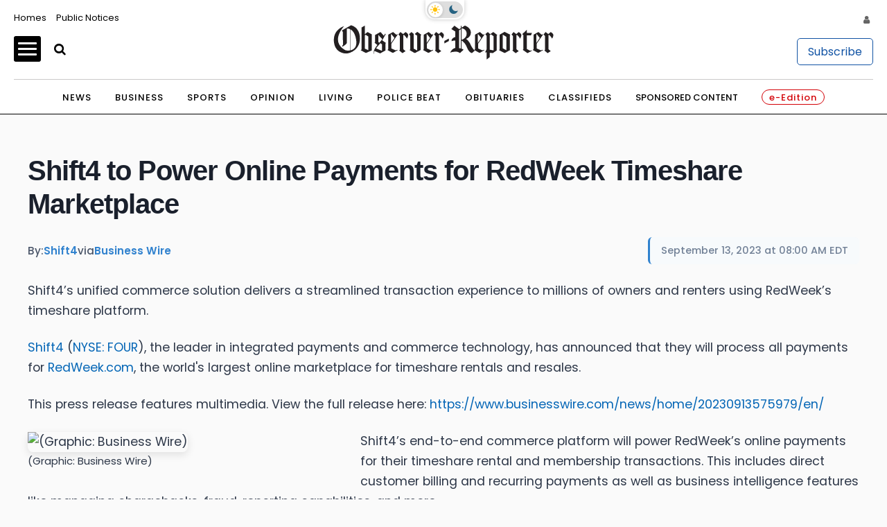

--- FILE ---
content_type: application/javascript; charset=utf-8
request_url: https://fundingchoicesmessages.google.com/f/AGSKWxXX8jSYMna6VAyUisMq4O5t8j-XRK60uRCY7OI0diwGkhv-eAHSSAGuDlrQiLk8xqtBd92jmqSVCh4iQp_gbZwCGjoM-_msf02JGPXtG78lkJSsHpI0e2B_o7Haap3RzDA5fFQzZ9XMHJV87hbBq4v14d_cX2IoY8k5Ao8GPbp0mwG8ik6ODUMlsIQN/__ad_number=/prebid?_700_150__728.htm&ad_code=
body_size: -1288
content:
window['3e964aa0-fe69-473d-a77b-229485f382e6'] = true;